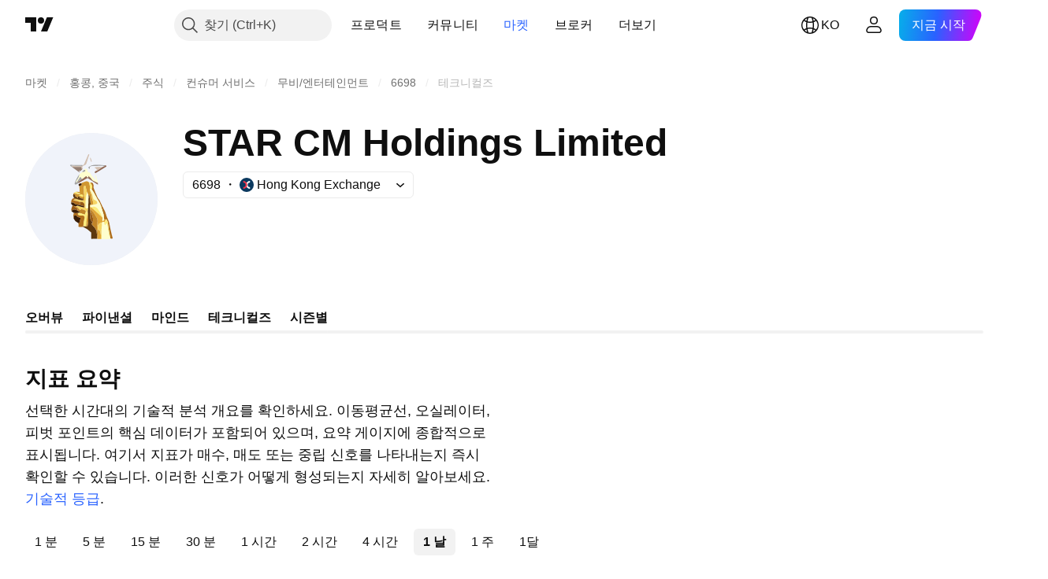

--- FILE ---
content_type: image/svg+xml
request_url: https://s3-symbol-logo.tradingview.com/star-cm-limited--big.svg
body_size: 5182
content:
<!-- by TradingView --><svg width="56" height="56" viewBox="0 0 56 56" xmlns="http://www.w3.org/2000/svg"><path fill="#F0F3FA" d="M0 0h56v56H0z"/><path d="m23.99 15.6-.2-.96c-.02-.14-.11-.2-.26-.2l-3.33-.05a2.14 2.14 0 0 1-.6-.28.15.15 0 0 1-.05-.08.14.14 0 0 1 0-.1.16.16 0 0 1 .07-.07.17.17 0 0 1 .1-.02l4.44.13c.04 0 .07-.02.09-.06a.29.29 0 0 0 .02-.12c0-.02-.01-.04-.04-.04a.39.39 0 0 1-.26-.14l.6-.06a.32.32 0 0 0 .28-.2l1.85-4.29c.02-.06.06-.07.11-.05l.17.06.1.08v.12c-.61 1.8-.97 2.91-1.08 3.33-.17.65-.53 1.04-1.1 1.17a1.09 1.09 0 0 0-.8.79c-.02.04.04.14.16.3.08.1.1.2.05.32-.07.16-.17.3-.32.42ZM27.6 11.45c.16.53.38.94.48.91.1-.03.05-.48-.11-1-.16-.54-.38-.95-.48-.92-.1.03-.05.48.11 1Z" fill="#D3C0B1"/><path d="M23.97 13.61c.07.08.16.13.26.14.03 0 .04.02.04.04 0 .05 0 .1-.02.12-.02.04-.05.06-.1.06l-4.43-.13c-.04 0-.07 0-.1.02a.16.16 0 0 0-.07.08.14.14 0 0 0 0 .1c0 .02.03.05.06.07.15.11.35.2.59.28-.14-.05-.25-.01-.34.1-.32-.18-.59-.4-.82-.68a.16.16 0 0 1-.02-.19.18.18 0 0 1 .07-.07.2.2 0 0 1 .1-.02l4.78.08ZM33.75 13.72c-.1.31-.32.5-.63.56a.45.45 0 0 0 .03-.16c0-.13-.07-.2-.2-.2l-4.5.08c-.88.01-1.26.37-1.15 1.06.03.16-.03.2-.16.1-.43-.3-.51-.55-.24-.78a4.01 4.01 0 0 1 2.6-.88c1.43-.04 2.85.03 4.25.22Z" fill="#A3A3A3"/><path d="m30.42 15.92 2.06-1.4.64-.24a.79.79 0 0 0 .63-.56l.31.04c.07.01.13.04.18.08.04.04.08.1.1.16 0 .06 0 .12-.02.18a.31.31 0 0 1-.12.14l-4.34 2.66a.28.28 0 0 1-.35-.05.24.24 0 0 1-.06-.11c-.1-.44.22-.74.97-.9Z" fill="#916954"/><path d="m20.2 14.39 3.33.04c.15 0 .24.07.27.21l.19.96-.58.52c-.11.1-.23.1-.34-.01a.3.3 0 0 0-.16-.09c-.17-.03-.21.05-.13.23.02.05.11.14.26.27.05.04.04.07-.04.1l-.11.03h-.05l-2.98-2.16c.09-.11.2-.15.34-.1Z" fill="#957F72"/><path d="m32.48 14.53-2.06 1.39c-.1-.49-.43-.88-1.02-1.18-.12-.06-.11-.11.02-.15a6.5 6.5 0 0 1 3.06-.06Z" fill="#D3C0B1"/><path d="m30.79 21.28-2.16-1.08a.68.68 0 0 1-.28-.25 5.74 5.74 0 0 0-1.62-1.7c-.18-.12-.22-.1-.11.1l.13.21c.07.12.03.2-.13.26-.08.04-.22.03-.4-.02a.26.26 0 0 1-.15-.08.23.23 0 0 1-.05-.15.27.27 0 0 0-.05-.17c-.08-.12-.18-.13-.3-.04l-1.34 1.09-.44-.07c-.12-.02-.2-.09-.22-.2a1.18 1.18 0 0 0-.17-.4c-.12-.19-.23-.19-.34 0l-1.43 2.3-.02.02h-.07a.06.06 0 0 1-.02-.02c-.2-.3-.15-.64.16-1.02a5.32 5.32 0 0 0 1.18-2.58l1.18-.93c.48.01.86-.09 1.17-.3a.31.31 0 0 0 .1-.14.29.29 0 0 0 .02-.17.3.3 0 0 0-.09-.15.34.34 0 0 0-.15-.09c-.15-.03-.27-.01-.36.07.16-.45.44-.66.84-.64.15.01.26.07.34.19.3.42.45.8.46 1.13 0 .14.08.22.23.22.6.03 1 .4 1.2 1.11l.02.06 1.79 2.13c.1.12.17.1.23-.03.07-.15.06-.36-.02-.63a19.95 19.95 0 0 1-.37-1.53l.03-.03a.08.08 0 0 1 .08 0l.19.12c.04.03.06.06.07.1l.87 3.31Z" fill="#FEFECE"/><path d="M24.14 16.55c.02-.27.25-.53.7-.78.08-.08.2-.1.35-.07.06.02.11.05.15.1.05.03.07.08.09.14 0 .06 0 .12-.02.17a.3.3 0 0 1-.1.14c-.3.21-.7.31-1.16.3ZM24.33 19.45l-1.88 1.28a.2.2 0 0 0-.08.18c0 .04.01.08.03.11a.3.3 0 0 0 .08.09c.04.02.12.04.24.04l-1.17.65a.45.45 0 0 1-.47-.03.4.4 0 0 1-.15-.18.36.36 0 0 1 0-.23c.4-1.32 1.07-2.61 2.03-3.88a5.32 5.32 0 0 1-1.18 2.58c-.31.38-.36.72-.16 1.02l.02.02h.03a.08.08 0 0 0 .06-.03l1.43-2.3c.11-.18.22-.18.34 0 .09.14.15.27.18.4.02.12.1.19.22.21l.43.07Z" fill="#A3A3A3"/><path d="M30.79 21.28c-.02.18-.03.28-.02.3.08.3 0 .36-.28.18l-3.93-2.57a.3.3 0 0 0-.33-.01l-3.5 1.97c-.13 0-.2-.02-.25-.04a.3.3 0 0 1-.08-.09.25.25 0 0 1-.03-.1l.01-.11a.2.2 0 0 1 .07-.08l1.88-1.28 1.35-1.1c.11-.08.21-.07.3.05.02.04.04.1.04.17 0 .05.01.1.05.15.04.04.09.07.14.08.19.05.33.06.41.02.16-.05.2-.14.13-.26l-.13-.22c-.1-.18-.07-.21.11-.08a5.74 5.74 0 0 1 1.62 1.69c.06.1.16.2.28.25l2.16 1.08Z" fill="#916954"/><path d="M26.97 20.93c.02.27.09.54.2.8.1.3.16.56.14.8-.01.44 0 .86.02 1.26.1.09.14.2.13.35.04.74.24 1.44.62 2.1.06.12.1.26.1.4-.02.78.1 1.46.38 2.04a.9.9 0 0 1 .08.37v1.13c0 .16-.09.25-.26.27l-.89.12c0 .05-.04.1-.12.14-.05-.23.04-.39.25-.47.1-.04.14-.1.14-.18a.2.2 0 0 0-.05-.14.35.35 0 0 1-.08-.17l-.44-3.2c-.02-.1-.08-.14-.19-.13l-.13.02c-.08 0-.1.04-.08.1.08.27.09.51.02.74a4.36 4.36 0 0 0-.7-2.21l-.65-2.54a.25.25 0 0 0-.2-.2.31.31 0 0 0-.14 0c-.11.02-.19.09-.21.2-.1.4-.14.68-.13.86.06 1.7.15 3.39.27 5.08 0 .13-.06.2-.2.18l-.64-.08c.22-.07.33-.19.35-.35.01-.13-.04-.25-.17-.33a.71.71 0 0 0-.5-.11.45.45 0 0 1-.38-.12 12.5 12.5 0 0 0-.78-.7c-.13-.07-.24-.08-.34-.02-.11.07-.15.16-.12.28l.08.3c.04.26-.02.26-.2-.01a.88.88 0 0 0-.64-.43c-.15-.01-.24-.09-.29-.22a1.01 1.01 0 0 1-.05-.37.37.37 0 0 0-.15-.32.84.84 0 0 0-.65-.17c0-.16.1-.38.28-.65.85.37 1.5.54 1.99.52.84-.05.86-.19.06-.43-.27-.08-.7-.25-1.3-.51l1.46.04c.13 0 .2-.05.19-.17l-.16-2.28c.45-.08.77-.3.96-.68a.31.31 0 0 0-.04-.36c-.09-.12-.24-.16-.46-.1l2.04-.78c.32-.13.6-.16.82-.1.28.08.54.22.76.43Z" fill="#D09631"/><path d="M27.55 21.06c.86.89 1.05 1.84.6 2.85-.21-.12-.48-.16-.82-.12-.03-.4-.03-.82-.02-1.26.02-.24-.03-.5-.14-.8a2.8 2.8 0 0 1-.2-.8c.3 0 .5.05.58.13Z" fill="#FCEC7B"/><path d="M36.28 44.82c-.34-.23-.44-.4-.3-.5a61.25 61.25 0 0 1-1.01-6.29 3 3 0 0 0-.54-1.3c-.06-.1-.13-.14-.19-.13-.07 0-.14.08-.2.2-.25.1-.49-.06-.72-.48-.06-.77-.03-1.45-.28-2.2l-.94-3a9.47 9.47 0 0 0-1.1-2.34c-.46-.72-.88-1.47-1.27-2.24-.45-.92-.98-1.8-1.59-2.63.46-1.01.27-1.96-.59-2.85.6-.12 1 .04 1.17.47.2.5.25.93.16 1.3a.68.68 0 0 0 .02.38c.5 1.38 1.04 2.72 1.65 4.02.24.53.8 1.08 1 1.55.61 1.36 1.27 2.7 1.97 4.01.24.46.44.94.59 1.46.16.57.36 1.3.7 1.97.41.8.67 1.52.78 2.13.4 2.2.86 4.24 1.4 6.14.04.14-.02.23-.18.25l-.53.08Z" fill="#AF6E1C"/><path d="M23.35 21.37c.22-.05.37-.01.46.11.1.11.1.23.04.36-.2.37-.51.6-.95.68-.23-.2-.35-.38-.34-.54 0-.34.26-.54.8-.6Z" fill="#391D06"/><path d="M26.12 25.07a24.25 24.25 0 0 0-.53 6.44c0 .06.02.13.06.19a.48.48 0 0 0 .54.2c.13-.03.28-.15.46-.34l-.16 1.77-.26 1.8v-1.59a.19.19 0 0 0-.04-.1.2.2 0 0 0-.1-.08.23.23 0 0 0-.12-.01.22.22 0 0 0-.11.05l-.28.28c.18-1.05-.92-1.12-1.64-1.34a.34.34 0 0 0-.2 0 .3.3 0 0 0-.16.12c-.1.16-.26.2-.46.11-.23-.1-.38-.22-.45-.35a2.03 2.03 0 0 0-1.15-.97.12.12 0 0 1-.06-.06.11.11 0 0 1-.01-.07c0-.05.03-.09.09-.12.33-.15.58-.19.75-.13.73.26 1.47.47 2.22.64.1.06.2.1.32.13.15.02.23-.04.25-.18.19-1.72-.5-2.46-2.08-2.2-.7-.32-1.33-.5-1.88-.55-.93-.08-.96-.29-.1-.62.26-.1.7-.07 1.29.1l1.9.38.64.08c.14.01.2-.05.2-.18-.12-1.7-.21-3.39-.27-5.08 0-.18.04-.47.13-.87.02-.1.1-.17.21-.2.05 0 .1 0 .14.02.1.02.17.09.2.19l.66 2.54Z" fill="#F6D664"/><path d="M28.14 23.91c.61.83 1.14 1.7 1.6 2.63.38.77.8 1.52 1.27 2.24.47.73.83 1.5 1.1 2.34l.93 3c.25.75.22 1.43.28 2.2.03.38.03.59.02.61-.5.68-.74.61-.72-.2l.03-.9a12.55 12.55 0 0 0-1.88-3.56c-.66-.92-1.46-1.21-2.41-.88a.77.77 0 0 1-.4.04c-.27-.04-.4-.17-.4-.39 0-.09.04-.17.13-.26l.23-.19 2.2-.47a.43.43 0 0 0 .17-.08.39.39 0 0 0 .12-.13c.11-.23.1-.5-.06-.79-.26-.49-.92-.6-1.37-.96a.5.5 0 0 1-.2-.33 9.13 9.13 0 0 0-1.32-3.69.42.42 0 0 0-.13-.35c.34-.04.6 0 .81.12Z" fill="#FEFECE"/><path d="M27.92 30.6c-.15 0-.29 0-.43-.03l.9-.12c.16-.02.25-.11.25-.27v-1.13a.9.9 0 0 0-.08-.37 4.65 4.65 0 0 1-.39-2.04.79.79 0 0 0-.1-.4 4.72 4.72 0 0 1-.6-2.1 9.13 9.13 0 0 1 1.31 3.69.5.5 0 0 0 .2.33c.45.36 1.11.47 1.37.96.15.3.17.56.06.8a.39.39 0 0 1-.12.12.43.43 0 0 1-.16.08l-2.2.47Z" fill="#F6D664"/><path d="M21.4 24.93c.6.26 1.03.43 1.3.51.8.24.78.38-.06.43a4.67 4.67 0 0 1-1.99-.52c.2-.17.45-.31.76-.42Z" fill="#FCEC7B"/><path d="M26.12 25.07c.45.72.68 1.46.7 2.2l-.18 4.29c-.17.2-.32.3-.45.34a.5.5 0 0 1-.4-.06.45.45 0 0 1-.14-.14.41.41 0 0 1-.06-.2c-.12-2.06.06-4.21.53-6.43Z" fill="#FEFECE"/><path d="m24.2 28.57-1.89-.38c-.25-.2-.54-.28-.88-.25a.46.46 0 0 1-.37-.1l-.36-.3c-.42-.55-.53-1.06-.33-1.54.25-.03.47.03.65.17.1.09.16.2.15.32 0 .13.01.25.05.37.05.13.14.2.29.22.26.04.47.18.64.43.18.27.24.27.2 0l-.08-.29c-.03-.12 0-.21.12-.28.1-.06.21-.05.34.02.05.03.3.26.78.7.1.1.23.14.37.12.2-.02.38.01.51.1.13.1.18.2.17.34-.02.16-.13.28-.35.35Z" fill="#5E380E"/><path d="m24.09 27.07-1.28-.48c-.2-.07-.21-.16-.02-.26.48-.28.93-.36 1.33-.24.24.07.36.22.36.45v.29c0 .26-.13.34-.39.24Z" fill="#FCEC7B"/><path d="m27.37 30.71.05.6c-.1.21-.1.43-.04.66l.1 1a21.92 21.92 0 0 0 0 3.07c.05.7.43 1.12.82 1.65.08.11.08.23.01.34a.9.9 0 0 0-.14.64c.34.48.7.91 1.1 1.31.43.45.48.83.79 1.29.12.18.2.53.21 1.04.03.68.1 1.33.2 1.92a.6.6 0 0 1-.06.38l-.12.24-2.17.03c-.12 0-.18-.06-.18-.18v-2.27a.48.48 0 0 0-.15-.35 10.58 10.58 0 0 0-3.19-2.23l-.12-.09c-.1-.06-.09-.12.02-.17l.23-.11c.15.05.29.07.4.04.71.21 1.12.14 1.23-.23.36-1.21.4-3.2.13-5.96l.16-1.77.16-4.28c.07-.23.06-.47-.02-.74-.02-.06 0-.1.08-.1l.13-.02c.11-.01.17.03.19.13l.44 3.2c.01.07.04.12.08.17a.2.2 0 0 1 .05.14c0 .08-.05.14-.14.18-.21.08-.3.24-.25.47Z" fill="#5E380E"/><path d="M22.31 28.2c-.6-.18-1.03-.21-1.3-.11-.85.33-.82.54.1.62.56.05 1.19.23 1.9.55l.33 1.4-2-.46a.76.76 0 0 1-.35-.18c-.48-.45-.99-.63-1.53-.54-.07-1.03.34-1.68 1.24-1.95l.36.3c.1.1.23.13.37.11.34-.03.63.05.88.25Z" fill="#AF6E1C"/><path d="M24.51 31.5c.17-.1.24-.23.2-.4-.03-.13-.11-.2-.26-.2-.57-.03-.94-.1-1.11-.23L23 29.26c1.58-.26 2.27.48 2.08 2.2-.02.14-.1.2-.25.18a.81.81 0 0 1-.32-.13Z" fill="#985B17"/><path d="M23.34 30.67c.17.12.54.2 1.11.23.15 0 .23.07.26.2.04.17-.03.3-.2.4-.75-.16-1.49-.37-2.22-.63-.17-.06-.42-.02-.75.13a.5.5 0 0 0-.31.02c-.44.02-.84-.1-1.19-.35-.52-.37-.71-.77-.58-1.19.54-.09 1.05.1 1.53.54.1.09.22.15.35.18l2 .47Z" fill="#391D06"/><path d="m27.92 30.6-.23.18c-.09.09-.13.17-.13.26 0 .22.13.35.4.39.14.02.27 0 .4-.04.95-.33 1.75-.04 2.4.88a12.55 12.55 0 0 1 1.89 3.57 224.06 224.06 0 0 0-4.25-3.9 6.77 6.77 0 0 0-.98-.63l-.05-.6c.08-.04.12-.09.12-.14.14.03.29.04.43.02Z" fill="#FCEC7B"/><path d="M21.23 31.02c-.22 0-.38.01-.48.05-.19.08-.18.15 0 .2.46.15.86.35 1.22.61.11.08.16.2.16.32-.02.33.06.63.24.9-1.08-.87-2-.87-2.78.01a1.64 1.64 0 0 1 0-1.2c.12-.4.28-.81.45-1.24.35.25.74.37 1.19.35Z" fill="#985B17"/><path d="M21.53 31c-.05.03-.08.07-.08.12v.07l.07.06c.54.2.92.52 1.15.97.07.13.22.25.45.35.2.09.35.05.46-.11a.3.3 0 0 1 .16-.12.34.34 0 0 1 .2 0c.72.22 1.82.29 1.64 1.34-.15.22-.24.47-.3.74-.02.14-.1.18-.24.14l-2.28-.75c.66-.1.53-.33-.4-.7a1.56 1.56 0 0 1-.23-.9.36.36 0 0 0-.16-.33 4.07 4.07 0 0 0-1.21-.6c-.2-.06-.2-.13 0-.2.1-.05.25-.07.47-.06a.5.5 0 0 1 .3-.02Z" fill="#C18428"/><path d="m32.65 35.84-.03.89c-.02.8.22.88.72.2.01-.02 0-.23-.02-.61.23.42.47.58.71.48-.1.54-.3.89-.61 1.03-.32-.24-.64-.19-.97.17-1.83.3-1.85 1.44-1.64 2.9.02.14.1.21.25.22.35.03.58.26.69.68.28 1.17.37 2.2.25 3.1l-1.54-.01c.32-1.08.4-1.86.25-2.33a7.79 7.79 0 0 1-.24-4.2c.2-.91.13-1.8-.23-2.52a16.23 16.23 0 0 0-2.86-3.87.94.94 0 0 1 .04-.66c.5.28.83.49.98.62.62.54 2.04 1.84 4.25 3.9Z" fill="#E3A938"/><path d="m30.46 44.89-.17-.04.12-.24a.6.6 0 0 0 .06-.38c-.1-.6-.17-1.24-.2-1.92-.02-.51-.09-.86-.21-1.04-.31-.46-.36-.84-.79-1.29-.39-.4-.76-.83-1.1-1.3.52-.85.67-1.74.46-2.66a12.38 12.38 0 0 0-1.15-3.06l-.1-.99a16.22 16.22 0 0 1 2.86 3.87c.36.72.43 1.6.23 2.52a7.79 7.79 0 0 0 .24 4.2c.16.47.07 1.25-.25 2.33Z" fill="#C18428"/><path d="M22.37 33.1c.92.38 1.05.61.4.7l-.13.02c-.78.18-1.47.2-2.08.05-.36-.2-.68-.45-.97-.76.77-.88 1.7-.88 2.78 0Z" fill="#391D06"/><path d="M28.17 38.67a.9.9 0 0 1 .14-.64.29.29 0 0 0 0-.34c-.4-.53-.78-.95-.83-1.65a21.89 21.89 0 0 1 0-3.08c.52.97.9 2 1.15 3.06.21.92.06 1.8-.46 2.65Z" fill="#985B17"/><path d="M26.23 35.13c-.2 1.24-.33 2.5-.38 3.78-.02.48-.26.69-.72.61a.73.73 0 0 1-.4-.04c-.13-.09-.17-.17-.14-.25v-.05c.06-1.26.22-2.3.5-3.15a.7.7 0 0 0 .03-.36.76.76 0 0 0-.16-.33.88.88 0 0 0-.3-.23.97.97 0 0 0-.4-.1l-1.16-.03c-.2 0-.39-.06-.54-.15a.72.72 0 0 1-.32-.36c-.07-.18.07-.39.4-.65l.12-.01 2.28.75c.14.04.22 0 .25-.14.05-.27.14-.52.29-.74l.28-.27a.23.23 0 0 1 .23-.05.2.2 0 0 1 .1.07c.02.04.03.07.03.11l.01 1.59Z" fill="#FCEC7B"/><path d="M26.5 33.33c.26 2.76.22 4.75-.14 5.96-.1.37-.52.44-1.23.23.46.08.7-.13.72-.61.05-1.28.17-2.54.38-3.78l.26-1.8Z" fill="#D09631"/><path d="M22.64 33.82c-.33.26-.47.47-.4.65.05.14.16.27.32.36.15.09.34.14.54.15l1.17.03c.13 0 .26.04.38.1.12.05.23.14.3.23.09.1.14.21.16.33a.7.7 0 0 1-.02.36 11.76 11.76 0 0 0-.5 3.2c-.03.08.01.16.14.25l-.23.11c-.1.05-.11.1-.02.17l.12.09-1.78-.05a.32.32 0 0 1-.12-.03.3.3 0 0 1-.1-.07.26.26 0 0 1-.07-.22c.09-.5.06-.94-.09-1.31.54-.1.76-.42.65-.97a.4.4 0 0 1 .08-.33c.18-.22.24-.44.2-.67a.32.32 0 0 0-.23-.25l-1-.38a.23.23 0 0 1-.1-.07c-.19-.26-.39-.43-.58-.51a.7.7 0 0 0-.63.03.56.56 0 0 0-.2.22.49.49 0 0 0-.06.29c.02.16-.01.4-.1.7a3.95 3.95 0 0 1 .09-2.36c.6.15 1.3.13 2.08-.05Z" fill="#AF6E1C"/><path d="M22.44 38.17a3.61 3.61 0 0 1-1.97-1.94c.09-.3.12-.54.1-.7 0-.1 0-.2.05-.29a.56.56 0 0 1 .21-.22c.1-.05.2-.08.3-.1a.7.7 0 0 1 .33.07c.2.08.39.25.59.51.02.03.06.06.1.08l1 .37c.12.04.2.13.22.25.04.23-.02.45-.2.67a.41.41 0 0 0-.08.33c.11.55-.1.88-.65.97Z" fill="#391D06"/><path d="M35.97 44.32c-.3-.29-.47-.51-.5-.67-.29-1.65-.57-3.3-.84-4.96-.01-.1-.04-.16-.07-.18a.39.39 0 0 0-.15-.07c-.05 0-.11 0-.16.03a.23.23 0 0 0-.1.11l-.18.43c-.07.15-.16.16-.27.04-.3-.32-.4-.72-.28-1.22.3-.14.5-.49.61-1.03.07-.12.14-.2.21-.2.06-.01.13.03.2.13a3 3 0 0 1 .53 1.3c.22 2.12.56 4.21 1 6.29Z" fill="#FCEC7B"/><path d="M33.42 37.83c-.12.5-.02.9.28 1.22.11.12.2.1.27-.04l.18-.43a.23.23 0 0 1 .1-.11c.05-.03.1-.03.16-.03l.15.07c.03.02.06.08.07.18.27 1.66.55 3.3.84 4.96.03.16.2.38.5.67-.13.1-.03.27.31.5-1.26.22-2.58.24-3.94.06-.02-1-.05-2.02-.1-3.04-.02-.52.02-1.16.11-1.92.08-.64.11-1.28.1-1.92.33-.36.65-.41.97-.17Z" fill="#FEFECE"/><path d="M32.45 38c.01.64-.02 1.28-.1 1.92-.09.76-.13 1.4-.1 1.92l.09 3.04a.6.6 0 0 1-.34.01c.12-.9.03-1.92-.25-3.1-.1-.42-.34-.64-.7-.67-.14-.01-.22-.08-.24-.22-.2-1.46-.19-2.6 1.64-2.9Z" fill="#F6D664"/></svg>

--- FILE ---
content_type: application/javascript; charset=utf-8
request_url: https://static.tradingview.com/static/bundles/ko.55512.7d1982e50af8fce44073.js
body_size: 1386
content:
(self.webpackChunktradingview=self.webpackChunktradingview||[]).push([[55512,83821,37117,44070],{523700:e=>{e.exports=["주의하세요"]},695879:e=>{e.exports={en:["N"]}},355777:e=>{e.exports={en:["B"]}},992949:e=>{e.exports={en:["S"]}},38691:e=>{e.exports=["날"]},977995:e=>{e.exports=["달"]},307408:e=>{e.exports=["주"]},438048:e=>{e.exports=["시간"]},768430:e=>{e.exports=["분"]},280903:e=>{e.exports=["바이"]},147094:e=>{e.exports=["뉴트럴"]},71780:e=>{e.exports=["셀"]},632309:e=>{e.exports=["스트롱 바이"]},488234:e=>{e.exports=["스트롱 셀"]},948826:e=>{e.exports=["스트롱 바이"]},652042:e=>{e.exports=["스트롱 셀"]},961333:e=>{e.exports=["불 베어 파워"]},893733:e=>{e.exports=["커모디티 채널 인덱스 (20)"]},535808:e=>{e.exports=["카마릴라"]},741050:e=>{e.exports=["클래식"]},28923:e=>{e.exports=["액션"]},500627:e=>{e.exports=["애버리지 디렉셔널 인덱스 (14)"]},510206:e=>{e.exports=["오썸 오실레이터"]},218130:e=>{e.exports={en:["DM"]}},513079:e=>{e.exports=["익스포넨셜 무빙 애버리지 ({number})"]},26578:e=>{e.exports=["피보나치"]},259504:e=>{e.exports=["FAQ"]},582876:e=>{e.exports=["흠. 이 심볼에 대한 기술 데이터를 사용할 수 없는 것 같습니다."]},831572:e=>{e.exports=["헐 이동 평균 (9)"]},136351:e=>{e.exports=["지표 요약"]},286153:e=>{e.exports=["일목 기준선 (9, 26, 52, 26)"]},749128:e=>{e.exports=["오실레이터"]},869945:e=>{e.exports=["오실레이터 레이팅"]},526469:e=>{e.exports=["MACD 레벨 (12, 26)"]},72543:e=>{e.exports=["무빙 애버리지"]},510759:e=>{e.exports=["무빙 애버리지 레이팅"]},468222:e=>{e.exports=["모멘텀 (10)"]},437117:e=>{e.exports=["더보기"]},399709:e=>{e.exports=["이름"]},724936:e=>{e.exports=["정의 표시"]},141337:e=>{e.exports=["심플 무빙 애버리지 ({number})"]},855483:e=>{e.exports=["스토캐스틱 %K (14, 3, 3)"]},209288:e=>{e.exports=["스토캐스틱 RSI 패스트 (3, 3, 14, 14)"]},821778:e=>{e.exports=["요약"]},938778:e=>{e.exports=["피봇"]},197758:e=>{e.exports=["피봇 카마릴라 P"]},962748:e=>{e.exports=["피봇 카마릴라 R1"]},518732:e=>{e.exports=["피봇 카마릴라 R2"]},879438:e=>{e.exports=["피봇 카마릴라 R3"]},28429:e=>{e.exports=["피봇 카마릴라 S1"]},128938:e=>{e.exports=["피봇 카마릴라 S2"]},142703:e=>{e.exports=["피봇 카마릴라 S3"]},654807:e=>{e.exports=["피봇 클래식 P"]},232015:e=>{e.exports=["피봇 클래식 R1"]},974467:e=>{e.exports=["피봇 클래식 R2"]},903801:e=>{e.exports=["피봇 클래식 R3"]},223647:e=>{e.exports=["피봇 클래식 S1"]},403135:e=>{e.exports=["피봇 클래식 2"]},540685:e=>{e.exports=["피봇 클래식 S3"]},695847:e=>{e.exports=["피봇 DM P"]},742575:e=>{e.exports=["피봇 DM R1"]},46685:e=>{e.exports=["피봇 DM  S1"]},628462:e=>{e.exports=["피봇 피보나치 P"]},992200:e=>{e.exports=["피봇 피보나치 R1"]},530871:e=>{e.exports=["피봇 피보나치 R2"]},693496:e=>{e.exports=["피봇 피보나치 R3"]},990180:e=>{e.exports=["피봇 피보나치 S1"]},79698:e=>{e.exports=["피봇 피보나치 S2"]},4937:e=>{e.exports=["피봇 피보나치 S3"]},357527:e=>{e.exports=["피봇 우디 P"]},192732:e=>{e.exports=["피봇 우디 R1"]},574023:e=>{e.exports=["피봇 우디 R2"]},212993:e=>{e.exports=["피봇 우디 R3"]},536510:e=>{e.exports=["피봇 우디 S1"]},203566:e=>{e.exports=["피봇 우디 S2"]},891660:e=>{e.exports=["피봇 우디 S3"]},289735:e=>{e.exports=["피봇"]},787364:e=>{e.exports=["자세한 내용은 {link}이용 약관{/link}을 확인하세요."]},444554:e=>{e.exports=["상대 강도 지수 (14)"]},693539:e=>{e.exports=["우디"]},31110:e=>{e.exports=["윌리엄스 퍼센트 레인지 (14)"]},584185:e=>{e.exports=["기술적 등급"]},489415:e=>{e.exports=["테크니컬 레이팅"]},154820:e=>{
e.exports=["이 정보는 개인적으로 무엇을 해야 하는지에 대한 권장 사항이 아니므로, 데이타를 투자 권유로 받아들이지 마십시오. 모든 거래와 마찬가지로, 항상 먼저 보고 뛰어드세요."]},297506:e=>{e.exports=["얼티미트 오실레이터 (7, 14, 28)"]},991039:e=>{e.exports=["볼륨 웨이티드 무빙 애버리지 (20)"]},351514:e=>{e.exports=["값"]},839501:e=>{e.exports=["{number} 날"]},844646:e=>{e.exports=["{number} 시간"]},277186:e=>{e.exports=["{number}달"]},532547:e=>{e.exports=["{number} 분"]},866138:e=>{e.exports=["{number} 주"]}}]);